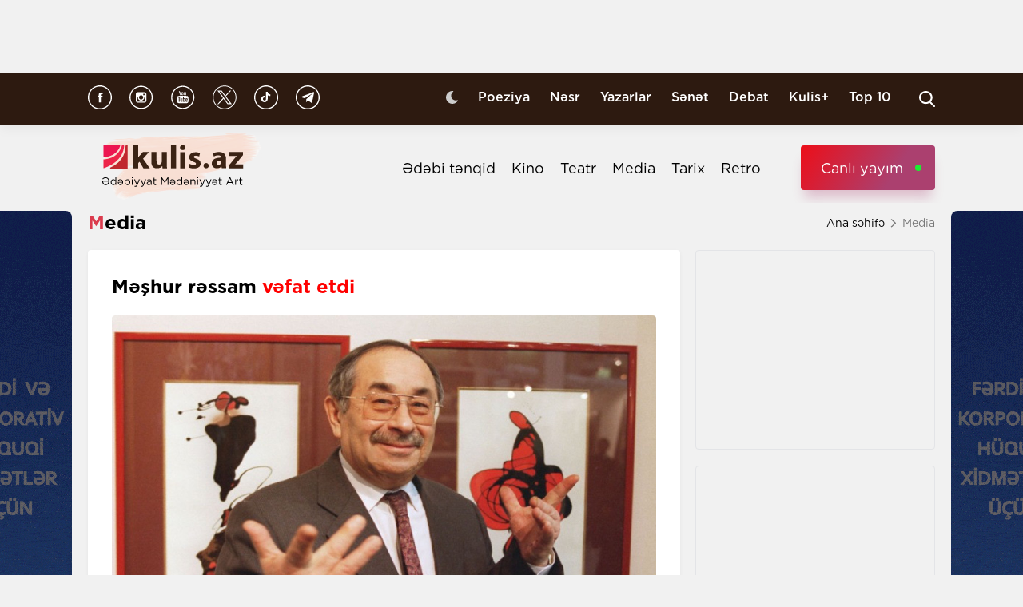

--- FILE ---
content_type: text/html; charset=UTF-8
request_url: https://kulis.az/xeber/media/meshur-ressam-vefat-etdi-46197
body_size: 11170
content:

<!DOCTYPE html>
<html lang="az">

<head>
    <!-- M E T I R K A -->
    <script>
        window.digitalks = window.digitalks || new function () {
            var t = this;
            t._e = [], t._c = {}, t.config = function (c) {
                var i;
                t._c = c, t._c.script_id ? ((i = document.createElement("script")).src = "//data.digitalks.az/v1/scripts/" + t._c.script_id + "/track.js?&cb=" + Math.random(), i.async = !0, document.head.appendChild(i)) : console.error("digitalks: script_id cannot be empty!")
            };
            ["track", "identify"].forEach(function (c) {
                t[c] = function () {
                    t._e.push([c].concat(Array.prototype.slice.call(arguments, 0)))
                }
            })
        };

        digitalks.config({
            script_id: "fd19a940-5045-4132-a1f4-3967ea7d26ef",
            page_url: location.href,
            referrer: document.referrer
        })
    </script>
    <!-- M E T I R K A -->
    <meta charset="UTF-8">
    
    <meta name="viewport" content="width=device-width, initial-scale=1.0">
    <meta name="csrf-token" id="csrf-token" content="9nf2dVuRnVCDMIyyoZXAw5ETDJZXNs5ZNFSeBzSG">
    <link rel="stylesheet" href="https://kulis.az/site/assets/css/slick.min.css"/>
    <link rel="stylesheet" href="https://cdnjs.cloudflare.com/ajax/libs/slick-carousel/1.8.1/slick-theme.min.css"
          integrity="sha512-17EgCFERpgZKcm0j0fEq1YCJuyAWdz9KUtv1EjVuaOz8pDnh/0nZxmU6BBXwaaxqoi9PQXnRWqlcDB027hgv9A=="
          crossorigin="anonymous"/>
    <link rel="stylesheet" href="https://kulis.az/site/assets/css/main.css?v=1769350352">
    <link rel="stylesheet" href="https://kulis.az/site/assets/css/dark.css?v=3.1.3">
    <link rel="stylesheet" href="https://kulis.az/site/assets/css/media.css?v=1769350352">
    <script src="https://kulis.az/site/assets/js/svg-inject.min.js"></script>
    <link rel="apple-touch-icon" sizes="180x180" href="https://kulis.az/site/assets/favicons/apple-touch-icon.png">
    <link rel="icon" type="image/png" sizes="32x32" href="https://kulis.az/site/assets/favicons/favicon-32x32.png">
    <link rel="icon" type="image/png" sizes="16x16" href="https://kulis.az/site/assets/favicons/favicon-16x16.png">
    <title>Məşhur rəssam vəfat etdi</title>
    <meta name='description' itemprop='description' content='Məşhur rəssam vəfat etdi'/>
    <meta name='keywords' content=''/>
    <link rel="canonical" href="https://kulis.az/xeber/media/meshur-ressam-vefat-etdi-46197"/>

    <meta property="og:description" content='Məşhur rəssam vəfat etdi'/>
    <meta property="og:title" content='Məşhur rəssam vəfat etdi'/>
    <meta property="og:url" content="https://kulis.az/xeber/media/meshur-ressam-vefat-etdi-46197"/>
    <meta property="og:type" content="article"/>
    <meta property="og:locale" content="az-AZ"/>
    <meta property="og:locale:alternate" content="az-AZ"/>
    <meta property="og:site_name" content="Kulis.az"/>
    <meta property="og:image" content="https://kulis.az/storage/news/2023/march/09/big/64097c8dd331d64097c8dd331e167834330964097c8dd331b64097c8dd331c.jpg"/>

    <meta property="og:image:url" content="https://kulis.az/storage/news/2023/march/09/big/64097c8dd331d64097c8dd331e167834330964097c8dd331b64097c8dd331c.jpg"/>

    <!-- Facebook meta tag -->
    <meta name="facebook-domain-verification" content="vaqzwh24nc9afhh03i7r3ppihmvxzs" />
    <!-- Facebook meta tag -->



    <meta name="twitter:card" content="summary"/>
    <meta name="twitter:title" content='Məşhur rəssam vəfat etdi'/>
    <meta name="twitter:description" content='Məşhur rəssam vəfat etdi'/>
    <meta name="twitter:image" content="https://kulis.az/storage/news/2023/march/09/big/64097c8dd331d64097c8dd331e167834330964097c8dd331b64097c8dd331c.jpg"/>

        <link rel="stylesheet" href="https://kulis.az/site/assets/css/magnific-popup.min.css">
    <link rel="stylesheet" href="https://kulis.az/site/social-media/social.css?v=1.3">
    <style>
        .link-tag {
            /*margin-left: 20%;*/
            display: -webkit-box;
            display: -ms-flexbox;
            display: flex;
            -webkit-box-align: center;
            -ms-flex-align: center;
            align-items: center;
            -ms-flex-wrap: wrap;
            flex-wrap: wrap;
        }

        .link-tag a {
            margin-left: 5px;
            border-radius: 5px;
            font-weight: bold;
            padding: 6px 14px;
            background-color: #f0eff5;
            color: #3c3f44;
            font-size: 15px;
            opacity: .8;
            -webkit-transition: .3s;
            transition: .3s;
            margin-bottom: 3px;
        }

        .hidden {
            display: none;
        }

        p img {
            height: 100% !important;
            max-width: 100% !important;
        }

        p a {
            display: inline-block;
        }

        @media  only screen and (min-width: 992px) {
            .mobileItem {
                display: none;
            }
        }
    </style>
    <!-- Google Tag Manager -->
    
    
    
    
    
    <!-- Google tag (gtag.js) -->
    <script async src="https://www.googletagmanager.com/gtag/js?id=G-4ZS5SLEPKR"></script>
    <script>
        window.dataLayer = window.dataLayer || [];

        function gtag() {
            dataLayer.push(arguments);
        }

        gtag('js', new Date());

        gtag('config', 'G-4ZS5SLEPKR');
    </script>
    <!-- End Google Tag Manager -->

    <!-- Adviad send new code add this -->
    <script async src="https://pagead2.googlesyndication.com/pagead/js/adsbygoogle.js?client=ca-pub-3642211631469351"
            crossorigin="anonymous"></script>
    <!-- Adviad send new code add this -->

    <script src="https://cdn.onesignal.com/sdks/web/v16/OneSignalSDK.page.js" defer></script>
    <script>
        window.OneSignalDeferred = window.OneSignalDeferred || [];
        OneSignalDeferred.push(function (OneSignal) {
            OneSignal.init({
                appId: "ed5c2448-0d5d-4609-8443-75b691fb816b",
            });
        });
    </script>
</head>

<body>
<!-- Google Tag Manager (noscript) -->
<noscript>
    <iframe src="https://www.googletagmanager.com/ns.html?id=GTM-M24KTXL"
            height="0" width="0" style="display:none;visibility:hidden"></iframe>
</noscript>
<!-- End Google Tag Manager (noscript) -->

<div class="container rek_header">
            <ins>
            <script type="text/javascript">
                (function () {
                    var rand = Math.floor(Math.random() * 1e9);
                    var adv_1238_iad_div = document.createElement("div");
                    adv_1238_iad_div.setAttribute("id", "adviad-zoneid-1238" +rand);
                    adv_1238_iad_div.style.cssText = "display: flex !important; justify-content: center !important;";
                    document.currentScript.parentElement.appendChild(adv_1238_iad_div);
                    var adv_1238_iad = document.createElement("script");
                    adv_1238_iad.setAttribute("zoneid", 1238);
                    adv_1238_iad.src = "https://newmedia.az/nativebanner/get_ads.js?v=" + new Date().toJSON().slice(0,10).replace(/-/g,'.');
                    adv_1238_iad.async = true;document.currentScript.parentNode.appendChild(adv_1238_iad);
                })
                ();
            </script>
        </ins>




    </div>
<header id="header">
    <div class="top_sect">
        <div class="container">
            <ul class="social_icons">
                <li>
                    <a href="https://www.facebook.com/kulis.az" target="_blank">
                        <img class="icn" src="https://kulis.az/site/assets/images/icons/social-header/facebook.svg" alt="facebook">
                    </a>
                </li>
                <li>
                    <a href="https://www.instagram.com/kulis.az/" target="_blank">
                        <img class="icn" src="https://kulis.az/site/assets/images/icons/social-header/instagram.svg" alt="instagram">
                    </a>
                </li>
                <li>
                    <a href="https://www.youtube.com/channel/UCBxgfh9DAqieFLi6AtF8_vQ" target="_blank">
                        <img class="icn" src="https://kulis.az/site/assets/images/icons/social-header/youtube.svg" alt="youtube">
                    </a>
                </li>
                <li>
                    <a href="https://x.com/Kulis_dergisi" target="_blank">
                        <img class="icn" src="https://kulis.az/site/assets/images/icons/social-header/twitter-x-rounded.svg" alt="x">
                    </a>
                </li>
                <li>
                    <a href="https://www.tiktok.com/@kulis.az?_t=ZS-8yVb8S0LI1p&_r=1" target="_blank">
                        <img class="icn" src="https://kulis.az/site/assets/images/icons/social-header/tiktok.svg" alt="tiktok">
                    </a>
                </li>
                <li>
                    <a href="https://t.me/kulis_az" target="_blank">
                        <img class="icn" src="https://kulis.az/site/assets/images/icons/social-header/telegram.svg" alt="telegram">
                    </a>
                </li>
            </ul>
            <div class="right">
                <button type="button" class="btn_night_mode switch_dark_mode">
                    <img class="moon" src="https://kulis.az/site/assets/images/icons/moon.svg" alt="#">
                    <img class="sun" src="https://kulis.az/site/assets/images/icons/sun.svg" alt="#">
                </button>
                <ul class="links">
                    <li>
                        <a href="https://kulis.az/poeziya">Poeziya</a>
                    </li>
                    <li>
                        <a href="https://kulis.az/nesr">Nəsr</a>
                    </li>
                    <li>
                        <a href="https://kulis.az/yazarlar">Yazarlar</a>
                    </li>
                    <li>
                        <a href="https://kulis.az/senet">Sənət</a>
                    </li>
                    <li>
                        <a href="https://kulis.az/debat">Debat</a>
                    </li>
                    <li>
                        <a href="https://kulis.az/kulis+">Kulis+</a>
                    </li>
                    <li>
                        <a href="https://kulis.az/top-10/gun">Top 10</a>
                    </li>
                </ul>
                <button type="button" class="search_btn" aria-label="Search">
                    <img onload="SVGInject(this)" src="https://kulis.az/site/assets/images/icons/search.svg" alt="search">
                </button>
            </div>
        </div>
    </div>
    <div class="bottom_sect">
        <div class="container">
            <a href="https://kulis.az">
                <img class="logo black_logo" src="https://kulis.az/site/assets/images/icons/kulis-logo_multi.svg" alt="Kulis.az">
                
                <img class="logo white_logo" src="https://kulis.az/site/assets/images/icons/kulis-logo_multi-white.svg" alt="Kulis.az">

                

                

                
                
            </a>
            <div class="right">
                <ul class="links">
                    
                    
                    
                    
                    
                    
                    <li>
                        <a href="https://kulis.az/edebi-tenqid">Ədəbi tənqid</a>
                    </li>
                    <li>
                        <a href="https://kulis.az/kino">Kino</a>
                    </li>
                    <li>
                        <a href="https://kulis.az/teatr">Teatr</a>
                    </li>
                    <li>
                        <a href="https://kulis.az/media">Media</a>
                    </li>
                    <li>
                        <a href="https://kulis.az/tarix">Tarix</a>
                    </li>
                    <li>
                        <a href="https://kulis.az/retro">Retro</a>
                    </li>
                </ul>
                <a href="https://apa.az/az/live" target="_blank" class="live">Canlı yayım</a>
            </div>
        </div>
    </div>
</header>

<!--tags section-->
<!-- end -->

<main>
        <div class="container">
        <div class="breadcrumb_row">
            <h3>Media</h3>
            <ul>
                <li>
                    <a href="https://kulis.az" class="link">Ana səhifə</a>
                    <a href="https://kulis.azl" class="icn">
                        <img src="https://kulis.az/site/assets/images/icons/home.svg" alt="#">
                    </a>
                </li>
                <li>
                    Media
                </li>
            </ul>
        </div>
        <div class="news_in_page  block_with_sidebar mt-site" id="main-content">
            <div id="content" class="block">
                <div class="news_all_info">
                    <h2 class="title">
                        Məşhur rəssam <span class="red_color">vəfat etdi</span>
                    </h2>
                    <div class="main_img mt-site">
                        <img src="https://kulis.az/storage/news/2023/march/09/big/64097c8dd331d64097c8dd331e167834330964097c8dd331b64097c8dd331c.jpg"
                             alt="Boris Jutovski">
                                                    <p class="alt">Boris Jutovski</p>
                                            </div>
                    <div class="date_news mt-site">
                        <div class="date">
                            <div>
                                <img onload="SVGInject(this)" src="https://kulis.az/site/assets/images/icons/calendar.svg"
                                     alt="">
                                <span>9 mart 2023</span>
                            </div>
                            <div>
                                <img onload="SVGInject(this)" src="https://kulis.az/site/assets/images/icons/clock.svg"
                                     alt="#">
                                <span>13:30</span>
                            </div>
                        </div>
                        <div class="font_sizes">
                            <button type="button" class="btn_decrement">
                                <img onload="SVGInject(this)" src="https://kulis.az/site/assets/images/icons/A-.svg"
                                     alt="#">
                            </button>
                            <button type="button" class="btn_increment">
                                <img onload="SVGInject(this)" src="https://kulis.az/site/assets/images/icons/Aplus.svg"
                                     alt="#">
                            </button>
                        </div>
                    </div>
                    <div class="rek_main mt-site">
                        <div class="mobile_mode" style="width: 320px; height: 100px">
    <script async src="//code.ainsyndication.com/v2/js/slot.js?29072021"></script>
    <ins class="ainsyndication" style="display:block; width: 320px; height: 100px;"
        data-ad-slot="8435"></ins>
</div>
                    </div>
                    <div class="texts mt-site" itemprop="articleBody">
                        <p><strong>Sovet və Rusiya avanqard rəssamı, ill&uuml;strator və yazı&ccedil;ı Boris Jutovski 90 yaşında vəfat edib. </strong></p>

<p>Kulis.az xəbər verir ki, sənət&ccedil;inin &ouml;l&uuml;m səbəbi məlum deyil.   </p>

<p>Jutovski 1932-ci ildə Moskvada anadan olub. Moskva Poliqrafiya İnstitutunun kitab rəssamları ş&ouml;bəsində oxuduqdan sonra Uralsda işləməyə gedib. 1957-ci ildə paytaxta qayıtdıqdan sonra  burada ill&uuml;strator və kitab tərtibat&ccedil;ısı kimi karyerasını davam etdirib.  </p>

<p>Onun ilk rəsm sərgisi 1959-cu ildə a&ccedil;ılıb. Jutovski 1962-ci ilin dekabrında Rəssamlar İttifaqının Moskva b&ouml;lməsinin 30 illik yubileyinə həsr olunan &quot;Moskva Rəssamlar İttifaqının 30 illiyi&quot; sərgisinin iştirak&ccedil;ılarından biri olub.  </p>

<p>        </p>
                        <ul class="links_block red mb-site mt-site hidden">
                                                                                                                                        <li>
                                            <a href="https://kulis.az/xeber/media/qusarda-bestekar-elza-ibrahimovanin-bustunun-acilisi-oldu-65174">        Qusarda bəstəkar Elza İbrahimovanın büstünün <span class="red_color">açılışı oldu </span></a>
                                        </li>
                                                                                                                                                <li>
                                            <a href="https://kulis.az/xeber/media/meshur-aktyor-saxlanildi-64939">        Məşhur aktyor <span class="red_color">saxlanıldı</span></a>
                                        </li>
                                                                                                                                                <li>
                                            <a href="https://kulis.az/xeber/kulis-+/qlobal-medeni-ikon-eyfel-qullesi-haqqinda-maraqli-faktlar-64859">        Qlobal mədəni ikon: <span class="red_color">Eyfel qülləsi haqqında maraqlı faktlar </span></a>
                                        </li>
                                                                                                                        </ul>
                    </div>
                                            <div class="news_in_gallery mt-site" id="news_in_gallery">
                                                    </div>
                    
                    
                                        <div class="writer_news_in">
                        <div class="avatar">
                                                            <img src="https://kulis.az/storage/authors/74kulis-loqo.jpg"
                                     alt="Kulis.az ">
                                                    </div>
                        <div class="right">
                                                            <a href="https://kulis.az/yazarlar/kulisaz-74"
                                   class="title_writer">Kulis.az </a>
                                                    </div>
                    </div>
                </div>
                <div class="social-media-wrap social-mob">
    <a href="https://t.me/kulis_az" target="_blank" title="Bizi Telegram-da izləyin" type="button"
       class="social-box telegram-box">
        <div class="telegram-row">
            <img src="https://kulis.az/site/social-media/social-section-icons/telegram.svg" alt="telegram">
            Bizi Telegram-da izləyin
        </div>

        <div class="telegram-link">
            <img src="https://kulis.az/site/social-media/social-section-icons/telegram2.svg" alt="telegram">
            t.me/kulis_az
        </div>
    </a>

    <div class="social-row">
        <a href="https://www.instagram.com/kulis.az/" target="_blank" title="Bizi Instagram-da izləyin" type="button" class="social-box instagram-box">
            <img src="https://kulis.az/site/social-media/social-section-icons/instagram.svg" alt="instagram">
            Bizi Instagram-da izləyin
        </a>
        <a href="https://www.tiktok.com/@kulis.az?_t=ZS-8yVb8S0LI1p&_r=1" target="_blank" title="Bizi TikTok-da izləyin" type="button" class="social-box tiktok-box">
            <img src="https://lent.az/site/social-media/social-section-icons/tiktok.svg" alt="tiktok">
            Bizi TikTok-da izləyin
        </a>
        <a href="https://www.facebook.com/kulis.az" target="_blank" title="Bizi Facebook-da izləyin" type="button" class="social-box facebook-box">
            <img src="https://kulis.az/site/social-media/social-section-icons/facebook.svg" alt="facebook">
            Bizi Facebook-da izləyin
        </a>

        <a href="https://x.com/Kulis_dergisi" target="_blank" title="Bizi X-da izləyin" type="button" class="social-box twitter-box">
            <img src="https://kulis.az/site/social-media/social-section-icons/x.svg" alt="x">
            Bizi X-da izləyin
        </a>
    </div>
</div>
                <div class="actions_news mt-site">
                    <div class="views">
                        <img src="https://kulis.az/site/assets/images/icons/views.svg" alt="#">
                        <span class="count">1683 dəfə oxunub</span>
                    </div>
                    <div class="share_reaction">
                        <img class="share_icn" src="https://kulis.az/site/assets/images/icons/share.svg" alt="#">
                        <span class="count">Paylaş </span>
                        <div class="emoji-container">
                            <a href="https://www.facebook.com/sharer/sharer.php?u=https://kulis.az/xeber/media/meshur-ressam-vefat-etdi-46197"
                               target="_blank">
                                <div class="emoji facebook">

                                    <div class="icon"></div>

                                </div>
                            </a>

                            <a href="https://telegram.me/share/url?url=https://kulis.az/xeber/media/meshur-ressam-vefat-etdi-46197"
                               target="_blank">
                                <div class="emoji telegram">

                                    <div class="icon"></div>
                                </div>
                            </a>
                            <a href="https://api.whatsapp.com/send?text=https://kulis.az/xeber/media/meshur-ressam-vefat-etdi-46197"
                               target="_blank">
                                <div class="emoji whatsapp">
                                    <div class="icon"></div>
                                </div>
                            </a>
                            <a href="https://www.linkedin.com/shareArticle?mini=true&url=https://kulis.az/xeber/media/meshur-ressam-vefat-etdi-46197"
                               target="_blank">
                                <div class="emoji linkedin">

                                    <div class="icon">
                                    </div>
                                </div>
                            </a>
                            <a href="https://twitter.com/intent/tweet?text=Məşhur rəssam &lt;span class=&quot;red_color&quot;&gt;vəfat etdi&lt;/span&gt;&url=https://kulis.az/xeber/media/meshur-ressam-vefat-etdi-46197"
                               target="_blank">
                                <div class="emoji twitter">

                                    <div class="icon"></div>
                                </div>
                            </a>
                            <a href="/cdn-cgi/l/email-protection#c8f7aaa7acb1f5a0bcbcb8bbf2e7e7a3bda4a1bbe6a9b2e7b0adaaadbae7a5adaca1a9e7a5adbba0bdbae5baadbbbba9a5e5beadaea9bce5adbcaca1e5fcfef9f1ff" target="_blank">
                                <div class="emoji gmail">

                                    <div class="icon"></div>
                                </div>
                            </a>
                        </div>
                    </div>
                    <button type="button" data-url="https://kulis.az/like" data-id="46197" data-type="1"
                            class="like_btn news_reaction">
                        <img src="https://kulis.az/site/assets/images/icons/like_colorly.svg" alt="#">
                        <span class="count likeCount46197">0</span>
                    </button>
                    <button type="button" data-url="https://kulis.az/like" data-id="46197" data-type="2"
                            class="dislike_btn news_reaction">
                        <img src="https://kulis.az/site/assets/images/icons/dislike_colorly.svg" alt="#">
                        <span class="count dislikeCount46197">0</span>
                    </button>
                                    </div>
                <div class="rek_main mt-site">
                    <div class="desktop_mode">
    <script data-cfasync="false" src="/cdn-cgi/scripts/5c5dd728/cloudflare-static/email-decode.min.js"></script><script>
        (() => {
            var zoneInfo = {
                slot: '/23269770497/Kulisaz/Lifestyle/MIDLB',
                size:  [[728, 90]],
                zoneId: '23280676657',
            };
            let script = document.createElement('script');
            script.defer = true;
            script.src = "https://dsps.newmedia.az/v1/get_ads.js?v" + new Date().toJSON().slice(0,10).replace(/-/g,'.');
            document.currentScript.parentElement.appendChild(script);
            script.onload = function () {
                adviadFetchKeys(zoneInfo)
            }
        })()
    </script>
    <div id='23280676657'></div>
</div>
<div class="mobile_mode" style="max-width: 300px; width: auto; height: 250px">
    <script>
        (() => {
            var zoneInfo = {
                slot: '/23269770497/Kulisaz/Lifestyle/MOBILEMPU',
                size:  [[250, 250], [300, 250]],
                zoneId: '23281258169',
            };
            let script = document.createElement('script');
            script.defer = true;
            script.src = "https://dsps.newmedia.az/v1/get_ads.js?v" + new Date().toJSON().slice(0,10).replace(/-/g,'.');
            document.currentScript.parentElement.appendChild(script);
            script.onload = function () {
                adviadFetchKeys(zoneInfo)
            }
        })()
    </script>
    <div id='23281258169'></div>
</div>
                </div>
                <div class="social-media-wrap social-web">
    <a href="https://t.me/kulis_az" target="_blank" title="Bizi Telegram-da izləyin" type="button"
       class="social-box telegram-box">
        <div class="telegram-row">
            <img src="https://kulis.az/site/social-media/social-section-icons/telegram.svg" alt="telegram">
            Bizi Telegram-da izləyin
        </div>

        <div class="telegram-link">
            <img src="https://kulis.az/site/social-media/social-section-icons/telegram2.svg" alt="telegram">
            t.me/kulis_az
        </div>
    </a>

    <div class="social-row">
        <a href="https://www.instagram.com/kulis.az/" target="_blank" title="Bizi Instagram-da izləyin" type="button" class="social-box instagram-box">
            <img src="https://kulis.az/site/social-media/social-section-icons/instagram.svg" alt="instagram">
            Bizi Instagram-da izləyin
        </a>
        <a href="https://www.tiktok.com/@kulis.az?_t=ZS-8yVb8S0LI1p&_r=1" target="_blank" title="Bizi TikTok-da izləyin" type="button" class="social-box tiktok-box">
            <img src="https://lent.az/site/social-media/social-section-icons/tiktok.svg" alt="tiktok">
            Bizi TikTok-da izləyin
        </a>
        <a href="https://www.facebook.com/kulis.az" target="_blank" title="Bizi Facebook-da izləyin" type="button" class="social-box facebook-box">
            <img src="https://kulis.az/site/social-media/social-section-icons/facebook.svg" alt="facebook">
            Bizi Facebook-da izləyin
        </a>

        <a href="https://x.com/Kulis_dergisi" target="_blank" title="Bizi X-da izləyin" type="button" class="social-box twitter-box">
            <img src="https://kulis.az/site/social-media/social-section-icons/x.svg" alt="x">
            Bizi X-da izləyin
        </a>
    </div>
</div>
                <div class="rek_main mt-site">
                    <div class="desktop_mode">
    <script async src="//code.ainsyndication.com/v2/js/slot.js?10082021"></script>
    <ins class="ainsyndication" style="display:block; width: 728px; height: 90px;"
         data-ad-slot="8472"></ins>
</div>
                </div>
                <h3 class="colorly_title mt-block">
                    Oxşar xəbərlər
                </h3>
                <div class="three_column_items mt-site">
                                            <a href="https://kulis.az/xeber/media/itiniz-ve-ya-pisiyiniz-qocalanda-heyvanseverlerin-diqqet-yetirmeli-oldugu-esas-meqamlar-65263"
                           class="item">
                            <div class="img">
                                <img src="https://kulis.az/storage/news/2026/january/23/big/69734346830c569734346830c6176916154269734346830c369734346830c4.png"
                                     alt="İtiniz və ya pişiyiniz qocalanda... - Heyvansevərlərin diqqət yetirməli olduğu əsas məqamlar  ">
                            </div>
                            <div class="content">
                                <h3 class="title">
                                    İtiniz və ya pişiyiniz qocalanda... <span class="red_color">- Heyvansevərlərin diqqət yetirməli olduğu əsas məqamlar </span>
                                </h3>
                                <div class="date">
                                    <span>12:00</span>
                                    <span>25 yanvar 2026</span>
                                </div>
                            </div>
                        </a>
                                                    <div class="mobile_mode mobileItem">
                                <script async src="https://securepubads.g.doubleclick.net/tag/js/gpt.js"></script>
                                <script>
                                    (() => {
                                        var zoneInfo = {
                                            slot: '/22785635315/22882971992',
                                            size: [300, 250],
                                            zoneId: '22881971992',
                                        };
                                        let script = document.createElement('script');
                                        script.defer = true;
                                        script.src = "https://ssp.adviad.com/v1/get_ads.js?v" + new Date().toJSON().slice(0, 10).replace(/-/g, '.');
                                        document.currentScript.parentElement.appendChild(script);
                                        script.onload = function () {
                                            adviadFetchKeys(zoneInfo)
                                        }
                                    })()
                                </script>
                                <div id='22881971992' style='min-width: 300px; max-height: 250px;'></div>
                            </div>
                                                                                            <a href="https://kulis.az/xeber/media/nevesinin-olumunu-evvelden-bildi-intriqalarin-qurbani-oldu-bu-gun-vefat-eden-mesume-babayeva-kimdir-65283"
                           class="item">
                            <div class="img">
                                <img src="https://kulis.az/storage/news/2026/january/24/big/6974d9c70020f6974d9c70021017692656066974d9c70020d6974d9c70020e.jpg"
                                     alt="Nəvəsinin ölümünü əvvəldən bildi, intriqaların qurbanı oldu - Bu gün vəfat edən Məsumə Babayeva kimdir? ">
                            </div>
                            <div class="content">
                                <h3 class="title">
                                    Nəvəsinin ölümünü əvvəldən bildi, intriqaların qurbanı oldu <span class="red_color">- Bu gün vəfat edən Məsumə Babayeva kimdir?</span>
                                </h3>
                                <div class="date">
                                    <span>18:40</span>
                                    <span>24 yanvar 2026</span>
                                </div>
                            </div>
                        </a>
                                                                                            <a href="https://kulis.az/xeber/media/aktrisa-mesume-babayeva-vefat-etdi-65282"
                           class="item">
                            <div class="img">
                                <img src="https://kulis.az/storage/news/2026/january/24/big/6974d59f52df26974d59f52df317692645436974d59f52df06974d59f52df1.webp"
                                     alt="Aktrisa Məsumə Babayeva vəfat etdi ">
                            </div>
                            <div class="content">
                                <h3 class="title">
                                    Aktrisa Məsumə Babayeva <span class="red_color">vəfat etdi</span>
                                </h3>
                                <div class="date">
                                    <span>18:19</span>
                                    <span>24 yanvar 2026</span>
                                </div>
                            </div>
                        </a>
                                                                            <div class="mobile_mode mobileItem">
                                <script async src="https://securepubads.g.doubleclick.net/tag/js/gpt.js"></script>
                                <script>
                                    (() => {
                                        var zoneInfo = {
                                            slot: '/22785635315/22882971992',
                                            size: [300, 250],
                                            zoneId: '22881971992',
                                        };
                                        let script = document.createElement('script');
                                        script.defer = true;
                                        script.src = "https://ssp.adviad.com/v1/get_ads.js?v" + new Date().toJSON().slice(0, 10).replace(/-/g, '.');
                                        document.currentScript.parentElement.appendChild(script);
                                        script.onload = function () {
                                            adviadFetchKeys(zoneInfo)
                                        }
                                    })()
                                </script>
                                <div id='22881971992' style='min-width: 300px; max-height: 250px;'></div>
                            </div>
                                                                    <a href="https://kulis.az/xeber/media/mediada-azerbaycan-dili-movzusunda-novbeti-telim-kecirildi-65281"
                           class="item">
                            <div class="img">
                                <img src="https://kulis.az/storage/news/2026/january/24/big/6974c7c5353366974c7c53533717692609976974c7c5353346974c7c535335.jpeg"
                                     alt="“Mediada Azərbaycan dili”  mövzusunda növbəti təlim keçirildi">
                            </div>
                            <div class="content">
                                <h3 class="title">
                                    <span class="red_color">“Mediada Azərbaycan dili”</span> mövzusunda növbəti təlim keçirildi
                                </h3>
                                <div class="date">
                                    <span>17:23</span>
                                    <span>24 yanvar 2026</span>
                                </div>
                            </div>
                        </a>
                                                                                            <a href="https://kulis.az/xeber/media/xezer-axsami-adindan-deleduzluq-65280"
                           class="item">
                            <div class="img">
                                <img src="https://kulis.az/storage/news/2026/january/24/big/6974af939ba1e6974af939ba1f17692548036974af939ba1c6974af939ba1d.jpeg"
                                     alt="“Xəzər axşamı” adından dələduzluq ">
                            </div>
                            <div class="content">
                                <h3 class="title">
                                    “Xəzər axşamı” adından <span class="red_color">dələduzluq</span>
                                </h3>
                                <div class="date">
                                    <span>15:40</span>
                                    <span>24 yanvar 2026</span>
                                </div>
                            </div>
                        </a>
                                                                                            <a href="https://kulis.az/xeber/media/tablolarini-yemeye-deyisdi-dostlarinin-evinde-geceledi-vereme-yoluxdu-lenetlenmis-dahinin-heyatindan-faktlar-65269"
                           class="item">
                            <div class="img">
                                <img src="https://kulis.az/storage/news/2026/january/23/big/69735702636e669735702636e7176916659469735702636e469735702636e5.png"
                                     alt="Tablolarını yeməyə dəyişdi, dostlarının evində gecələdi, vərəmə yoluxdu... -  Lənətlənmiş dahinin həyatından faktlar  ">
                            </div>
                            <div class="content">
                                <h3 class="title">
                                    Tablolarını yeməyə dəyişdi, dostlarının evində gecələdi, vərəmə yoluxdu... <span class="red_color">-  Lənətlənmiş dahinin həyatından faktlar </span>
                                </h3>
                                <div class="date">
                                    <span>15:00</span>
                                    <span>24 yanvar 2026</span>
                                </div>
                            </div>
                        </a>
                                                                                    </div>
            </div>
            <div id="sidebar" class="sidebar">
                <div class="rek_banner_sidebar">
        <script>
                (() => {
                    var zoneInfo = {
                        slot: '/23269770497/Kulisaz/Lifestyle/SIDERAILMPU',
                        size:  [[250, 250], [300, 250]],
                        zoneId: '23280676585',
                    };
                    let script = document.createElement('script');
                    script.defer = true;
                    script.src = "https://dsps.newmedia.az/v1/get_ads.js?v" + new Date().toJSON().slice(0,10).replace(/-/g,'.');
                    document.currentScript.parentElement.appendChild(script);
                    script.onload = function () {
                        adviadFetchKeys(zoneInfo)
                    }
                })()
        </script>
        <div id='23280676585'></div>
</div>
                <div class="rek_banner_sidebar mt-site">
















    <script async src="//code.ainsyndication.com/v2/js/slot.js?15102021"></script>
    <ins class="ainsyndication" style="display:block; width: 300px; height: 250px;" data-ad-slot="8748"></ins>
</div>
                <h3 class="colorly_title mt-block">
                    <a href="https://kulis.az/xeber-lenti">Xəbər lenti
                        <img src="https://kulis.az/site/assets/images/icons/pr_icon.svg" alt="#">
                    </a>
                </h3>
                <div class="sidebar_news_items mt-site" id="sidebar">
                                            <a href="https://kulis.az/xeber/edebi-tenqid/hec-kim-bizim-qeder-xosbext-ola-bilmezdi-virciniya-vulf-niye-intihari-secmisdi-65266"
   class="item">
    <p class="text">
        "Heç kim bizim qədər xoşbəxt ola bilməzdi" <span class="red_color">-  Virciniya Vulf  niyə intiharı seçmişdi? </span>

    </p>
    <div class="date">
        <span>15:00</span>
        <span>25 yanvar 2026</span>
    </div>
</a>
                                            <a href="https://kulis.az/xeber/media/itiniz-ve-ya-pisiyiniz-qocalanda-heyvanseverlerin-diqqet-yetirmeli-oldugu-esas-meqamlar-65263"
   class="item">
    <p class="text">
        İtiniz və ya pişiyiniz qocalanda... <span class="red_color">- Heyvansevərlərin diqqət yetirməli olduğu əsas məqamlar </span>

    </p>
    <div class="date">
        <span>12:00</span>
        <span>25 yanvar 2026</span>
    </div>
</a>
                                            <a href="https://kulis.az/xeber/media/nevesinin-olumunu-evvelden-bildi-intriqalarin-qurbani-oldu-bu-gun-vefat-eden-mesume-babayeva-kimdir-65283"
   class="item">
    <p class="text">
        Nəvəsinin ölümünü əvvəldən bildi, intriqaların qurbanı oldu <span class="red_color">- Bu gün vəfat edən Məsumə Babayeva kimdir?</span>

    </p>
    <div class="date">
        <span>18:40</span>
        <span>24 yanvar 2026</span>
    </div>
</a>
                                            <a href="https://kulis.az/xeber/media/aktrisa-mesume-babayeva-vefat-etdi-65282"
   class="item">
    <p class="text">
        Aktrisa Məsumə Babayeva <span class="red_color">vəfat etdi</span>

    </p>
    <div class="date">
        <span>18:19</span>
        <span>24 yanvar 2026</span>
    </div>
</a>
                                            <a href="https://kulis.az/xeber/media/mediada-azerbaycan-dili-movzusunda-novbeti-telim-kecirildi-65281"
   class="item">
    <p class="text">
        <span class="red_color">“Mediada Azərbaycan dili”</span> mövzusunda növbəti təlim keçirildi

    </p>
    <div class="date">
        <span>17:23</span>
        <span>24 yanvar 2026</span>
    </div>
</a>
                                            <a href="https://kulis.az/xeber/media/xezer-axsami-adindan-deleduzluq-65280"
   class="item">
    <p class="text">
        “Xəzər axşamı” adından <span class="red_color">dələduzluq</span>

    </p>
    <div class="date">
        <span>15:40</span>
        <span>24 yanvar 2026</span>
    </div>
</a>
                                            <a href="https://kulis.az/xeber/media/tablolarini-yemeye-deyisdi-dostlarinin-evinde-geceledi-vereme-yoluxdu-lenetlenmis-dahinin-heyatindan-faktlar-65269"
   class="item">
    <p class="text">
        Tablolarını yeməyə dəyişdi, dostlarının evində gecələdi, vərəmə yoluxdu... <span class="red_color">-  Lənətlənmiş dahinin həyatından faktlar </span>

    </p>
    <div class="date">
        <span>15:00</span>
        <span>24 yanvar 2026</span>
    </div>
</a>
                                            <a href="https://kulis.az/xeber/media/ribak-ucuncu-defe-avroviziyada-65278"
   class="item">
    <p class="text">
        Rıbak üçüncü dəfə <span class="red_color">“Avroviziya”da</span>

    </p>
    <div class="date">
        <span>13:31</span>
        <span>24 yanvar 2026</span>
    </div>
</a>
                                            <a href="https://kulis.az/xeber/media/inkluziv-ve-autizm-spektrinde-olan-usaqlarin-istiraki-ile-sehne-eseri-numayis-etdirildi-65277"
   class="item">
    <p class="text">
        İnklüziv və autizm spektrində olan uşaqların iştirakı ilə <span class="red_color">səhnə əsəri nümayiş etdirildi</span>

    </p>
    <div class="date">
        <span>12:36</span>
        <span>24 yanvar 2026</span>
    </div>
</a>
                                            <a href="https://kulis.az/xeber/nesr/duzbucaq-kemale-mirzeyevanin-hekayesi-64711"
   class="item">
    <p class="text">
        Düzbucaq <span class="red_color">- Kəmalə Mirzəyevanın hekayəsi </span>

    </p>
    <div class="date">
        <span>11:00</span>
        <span>24 yanvar 2026</span>
    </div>
</a>
                                            <a href="https://kulis.az/xeber/media/karmen-xosenin-hekayesi-tamasasinin-premyerasi-oldu-65276"
   class="item">
    <p class="text">
        <span class="red_color">“Karmen. Xosenin hekayəsi”</span> tamaşasının premyerası oldu

    </p>
    <div class="date">
        <span>10:30</span>
        <span>24 yanvar 2026</span>
    </div>
</a>
                                            <a href="https://kulis.az/xeber/nesr/sevdiyim-qizin-adina-nece-soz-cixartdilar-behruz-tagizade-65264"
   class="item">
    <p class="text">
        Sevdiyim qızın adına necə söz çıxartdılar? <span class="red_color">- Bəhruz Tağızadə</span>

    </p>
    <div class="date">
        <span>10:00</span>
        <span>24 yanvar 2026</span>
    </div>
</a>
                                            <a href="https://kulis.az/xeber/media/ryan-morfinin-yeni-layihesi-teqdim-olundu-65275"
   class="item">
    <p class="text">
        Ryan Mörfinin yeni layihəsi <span class="red_color">təqdim olundu </span>

    </p>
    <div class="date">
        <span>18:20</span>
        <span>23 yanvar 2026</span>
    </div>
</a>
                                            <a href="https://kulis.az/xeber/media/rustem-behrudinin-yeni-kitabinin-teqdimat-merasimi-bas-tutdu-65274"
   class="item">
    <p class="text">
        Rüstəm Behrudinin yeni kitabının <span class="red_color">təqdimat mərasimi baş tutdu</span>

    </p>
    <div class="date">
        <span>18:09</span>
        <span>23 yanvar 2026</span>
    </div>
</a>
                                            <a href="https://kulis.az/xeber/media/xulio-iqlesiasin-istintaq-isi-genislenir-kecmis-emekdaslardan-yeni-iddialar-65273"
   class="item">
    <p class="text">
        Xulio İqlesiasın istintaq işi genişlənir: <span class="red_color">Keçmiş əməkdaşlardan yeni iddialar </span>

    </p>
    <div class="date">
        <span>17:50</span>
        <span>23 yanvar 2026</span>
    </div>
</a>
                                            <a href="https://kulis.az/xeber/media/beyazin-seyler-sergisi-acildi-65272"
   class="item">
    <p class="text">
        Bəyazın “Şeylər”  <span class="red_color">sərgisi açıldı </span>

    </p>
    <div class="date">
        <span>17:30</span>
        <span>23 yanvar 2026</span>
    </div>
</a>
                                            <a href="https://kulis.az/xeber/media/qerbi-azerbaycan-asiqligi-bu-gun-adli-konsert-teskil-edildi-65271"
   class="item">
    <p class="text">
        <span class="red_color">“Qərbi Azərbaycan aşıqlığı bu gün”</span> adlı konsert təşkil edildi

    </p>
    <div class="date">
        <span>17:07</span>
        <span>23 yanvar 2026</span>
    </div>
</a>
                                            <a href="https://kulis.az/xeber/kino/oskar-tarixinde-yeni-rekord-65270"
   class="item">
    <p class="text">
        "Oskar" tarixində <span class="red_color">yeni rekord</span>

    </p>
    <div class="date">
        <span>15:54</span>
        <span>23 yanvar 2026</span>
    </div>
</a>
                                            <a href="https://kulis.az/xeber/nesr/dunya-senin-dunya-menim-huseynbala-mirelemovun-yeni-hekayesi-65258"
   class="item">
    <p class="text">
        "Dünya sənin, dünya mənim..." <span class="red_color">- Hüseynbala Mirələmovun yeni hekayəsi</span>

    </p>
    <div class="date">
        <span>15:00</span>
        <span>23 yanvar 2026</span>
    </div>
</a>
                                            <a href="https://kulis.az/xeber/media/brayl-elifbasinda-nesr-olunmus-19-kitabin-teqdimati-bas-tutdu-65267"
   class="item">
    <p class="text">
        Brayl əlifbasında nəşr olunmuş <span class="red_color">19 kitabın təqdimatı baş tutdu</span>

    </p>
    <div class="date">
        <span>14:23</span>
        <span>23 yanvar 2026</span>
    </div>
</a>
                                            <a href="https://kulis.az/xeber/edebi-tenqid/klassik-eposa-postmodern-baxis-kamal-abdulla-dede-qorqudun-taleyini-nece-deyisdi-65253"
   class="item">
    <p class="text">
        Klassik eposa postmodern baxış <span class="red_color">- Kamal Abdulla "Dədə Qorqud"un taleyini necə dəyişdi?</span>

    </p>
    <div class="date">
        <span>14:20</span>
        <span>23 yanvar 2026</span>
    </div>
</a>
                                            <a href="https://kulis.az/xeber/media/konul-kerimova-deli-deyilem-ki-durdugum-yerde-aqressiv-olum-65265"
   class="item">
    <p class="text">
        Könül Kərimova: <span class="red_color">"Dəli deyiləm ki, durduğum yerdə aqressiv olum"</span>

    </p>
    <div class="date">
        <span>14:11</span>
        <span>23 yanvar 2026</span>
    </div>
</a>
                                            <a href="https://kulis.az/xeber/senet/senet-tarixinin-en-meshur-eserleri-haqqinda-bilinmeyenler-65262"
   class="item">
    <p class="text">
        Sənət tarixinin ən məşhur əsərləri haqqında <span class="red_color">bilinməyənlər</span>

    </p>
    <div class="date">
        <span>13:00</span>
        <span>23 yanvar 2026</span>
    </div>
</a>
                                            <a href="https://kulis.az/xeber/media/teoman-anam-mugenni-olduguma-gore-utanirdi-65261"
   class="item">
    <p class="text">
        Teoman: <span class="red_color">"Anam müğənni olduğuma görə utanırdı"</span>

    </p>
    <div class="date">
        <span>12:36</span>
        <span>23 yanvar 2026</span>
    </div>
</a>
                                            <a href="https://kulis.az/xeber/media/ufuk-ozkana-donor-tapilib-qardasi-aciqladi-65259"
   class="item">
    <p class="text">
        Ufuk Özkana donor tapılıb? <span class="red_color">- Qardaşı açıqladı</span>

    </p>
    <div class="date">
        <span>12:10</span>
        <span>23 yanvar 2026</span>
    </div>
</a>
                                            <a href="https://kulis.az/xeber/media/mehman-cavadoglu-hec-vaxt-aglima-gelmezdi-ki-70-yasa-catacagam-musahibe-65260"
   class="item">
    <p class="text">
        <span class="red_color">Mehman Cavadoğlu:</span> "Heç vaxt ağlıma gəlməzdi ki,  70 yaşa çatacağam" <span class="red_color">- Müsahibə</span>

    </p>
    <div class="date">
        <span>11:46</span>
        <span>23 yanvar 2026</span>
    </div>
</a>
                                            <a href="https://kulis.az/xeber/media/eduard-manenin-mektubu-soyusler-uzerime-dolu-kimi-yagirdi-65257"
   class="item">
    <p class="text">
        Eduard Manenin məktubu: <span class="red_color">“Söyüşlər üzərimə dolu kimi yağırdı”</span>

    </p>
    <div class="date">
        <span>11:40</span>
        <span>23 yanvar 2026</span>
    </div>
</a>
                                            <a href="https://kulis.az/xeber/media/basdasina-oz-adinin-yazilmasini-istemeyen-dahi-65256"
   class="item">
    <p class="text">
        Başdaşına öz adının yazılmasını <span class="red_color">istəməyən dahi</span>

    </p>
    <div class="date">
        <span>11:20</span>
        <span>23 yanvar 2026</span>
    </div>
</a>
                                            <a href="https://kulis.az/xeber/media/haldun-dormenin-vesiyyeti-yerine-yetirilecek-65255"
   class="item">
    <p class="text">
        Haldun Dormenin vəsiyyəti <span class="red_color">yerinə yetiriləcək</span>

    </p>
    <div class="date">
        <span>11:00</span>
        <span>23 yanvar 2026</span>
    </div>
</a>
                                            <a href="https://kulis.az/xeber/media/sahaya-turk-dilinde-isiq-uzu-gordu-65254"
   class="item">
    <p class="text">
        <span class="red_color">“Sahaya”</span> türk dilində işıq üzü gördü

    </p>
    <div class="date">
        <span>10:40</span>
        <span>23 yanvar 2026</span>
    </div>
</a>
                                    </div>
            </div>
        </div>
    </div>

</main>
<footer>
    <div class="footer_main">
        <ul class="links">
            <li>
                <a href="https://kulis.az/haqqimizda">HAQQIMIZDA</a>
            </li>
            <li>
                <a href="https://kulis.az/elaqe">ƏLAQƏ</a>
            </li>
            <li>
                <a href="https://kulis.az/arxiv">ARXİV</a>
            </li>
            <li>
                <a href="https://kulis.az/reklam">SAYTDA REKLAM</a>
            </li>
            <li>
                <a href="https://kulis.az/privacy-policy">MƏXFİLİK SİYASƏTİ</a>
            </li>
        </ul>
        <ul class="social_icons">
            <li>
                <a target="_blank" href="https://www.facebook.com/kulis.az">
                    <img src="https://kulis.az/site/assets/images/icons/foot_social_icons/facebook.svg" class="fb" alt="facebook">
                </a>
            </li>
            <li>
                <a target="_blank" href="https://www.instagram.com/kulis.az/">
                    <img src="https://kulis.az/site/assets/images/icons/foot_social_icons/instagram.svg" class="insta" alt="instagram">
                </a>
            </li>
            <li>
                <a target="_blank" href="https://x.com/Kulis_dergisi">
                    <img src="https://kulis.az/site/assets/images/icons/foot_social_icons/x.svg" class="twitter" alt="x">
                </a>
            </li>
            <li>
                <a target="_blank" href="https://www.youtube.com/channel/UCBxgfh9DAqieFLi6AtF8_vQ">
                    <img src="https://kulis.az/site/assets/images/icons/foot_social_icons/youtube.svg" class="youtube" alt="youtube">
                </a>
            </li>
            <li>
                <a target="_blank" href="https://t.me/kulis_az">
                    <img src="https://kulis.az/site/assets/images/icons/foot_social_icons/telegram.svg" class="telegram" alt="telegram">
                </a>
            </li>
            <li>
                <a target="_blank" href="https://kulis.az/rss">
                    <img src="https://kulis.az/site/assets/images/icons/foot_social_icons/rss.svg" class="rss" alt="rss">
                </a>
            </li>
        </ul>
        <p class="text">
            Məlumatdan istifadə etdikdə istinad mütləqdir. Məlumat internet səhifələrində istifadə edildikdə müvafiq
            keçidin qoyulması mütləqdir.
        </p>
        <a target="_blank" class="apa_logo" href="https://apagroup.az/">
            <img src="https://kulis.az/site/assets/images/icons/apa_goup.svg" alt="APA">
        </a>
        <div class="stores">
            <a href="https://play.google.com/store/apps/details?id=com.apagroup&hl=en">
                <img src="https://kulis.az/site/assets/images/icons/play_market.svg" alt="#">
            </a>
            <a href="#">
                <img src="https://kulis.az/site/assets/images/icons/app_store.svg" alt="#">
            </a>
        </div>
    </div>
    <p class="foot">© 2011 - 2025 Bütün müəllif hüquqları qorunur.</p>
</footer>
<div class="search_panel" id="searchModal">
    <div class="search_block">
        <div class="block_in">
            <button type="button" class="close_modal">
                <img onload="SVGInject(this)" src="https://kulis.az/site/assets/images/icons/close.svg" alt="#">
            </button>
            <img class="logo black_logo" src="https://kulis.az/site/assets/images/icons/kulis-logo-desktop.svg"
                 alt="Kulis.az">
            <img class="logo white_logo" src="https://kulis.az/site/assets/images/icons/kulis-logo-desktop-white.svg"
                 alt="Kulis.az">
            
            
            <form action="https://kulis.az/axtar" method="GET">
                <div class="input">
                    <input type="text" name="query" placeholder="Axtarılacaq sözü daxil edin"
                           value="">
                </div>
                <div class="input">
                    <select name="type">
                        <option value="1" >Son 1 həftənin xəbərləri</option>
                        <option value="2" >Son 1 ayın xəbərləri</option>
                        <option value="3" >Son 6 ayın xəbərləri</option>
                        <option value="4" >Bütün xəbərlər</option>
                    </select>
                </div>
                <button type="submit" class="btn_search">
                    <span>AXTAR</span>
                    <img onload="SVGInject(this)" src="https://kulis.az/site/assets/images/icons/search.svg" alt="#">
                </button>
            </form>
        </div>
    </div>
</div>
<div class="left_rek_banner stickthis">

                <a href="https://norma.az/">
            <img src="https://kulis.az/banner/web/160x600-min.gif" alt="#">
        </a>
    

</div>
<div class="right_rek_banner stickthis">

            <a href="https://norma.az/">
            <img src="https://kulis.az/banner/web/160x600-min.gif" alt="#">
        </a>

    

</div>
<div class="mobile_bottom_navbar">
    <button type="button" class="btn_navbar btn_hamburger" id="menu_btn" aria-label="Hamburger">
        <span class="line"></span>
    </button>
    <button type="button" class="btn_navbar search_btn" aria-label="Search">
        <img onload="SVGInject(this)" src="https://kulis.az/site/assets/images/icons/search.svg" alt="search">
    </button>
    <a href="https://kulis.az" class="btn_navbar home_link" aria-label="Home link">
        <img onload="SVGInject(this)" src="https://kulis.az/site/assets/images/icons/mobile_menu_logo.svg" alt="Ana səhifə">
    </a>
    <a href="https://kulis.az/yazarlar" class="btn_navbar writers_link" aria-label="Writer link">
        <img onload="SVGInject(this)" src="https://kulis.az/site/assets/images/icons/pen.svg" alt="Yazarlar">
    </a>
    <a href="https://kulis.az/xeber-lenti" class="btn_navbar all_news" aria-label="All news link">
        <img onload="SVGInject(this)" src="https://kulis.az/site/assets/images/icons/all_news.svg" alt="Bütün xəbərlər">
    </a>
</div>
<div class="overlay_menu">
    <div class="container">
        <div class="head">
            <a href="https://kulis.az">
                <img class="logo black_logo" src="https://kulis.az/site/assets/images/icons/kulis-logo-desktop.svg" alt="Qara">
                <img class="logo white_logo" src="https://kulis.az/site/assets/images/icons/kulis-logo-desktop-white.svg" alt="Ağ">
            </a>
            <a href="https://apa.az/az/live" target="_blank" class="live">Canlı yayım</a>
        </div>
        <ul class="links">
            
            
            
            
            
            
            <li>
                <a href="https://kulis.az/poeziya">Poeziya</a>
            </li>
            <li>
                <a href="https://kulis.az/nesr">Nəsr</a>
            </li>
            <li>
                <a href="https://kulis.az/yazarlar">Yazarlar</a>
            </li>
            <li>
                <a href="https://kulis.az/senet">Sənət</a>
            </li>
            <li>
                <a href="https://kulis.az/debat">Debat</a>
            </li>
            <li>
                <a href="https://kulis.az/kulis+">Kulis+</a>
            </li>
            <li>
                <a href="https://kulis.az/layiheler">Layihələr</a>
            </li>
            <li>
                <a href="https://kulis.az/kulis-video" class="video-link">Kulis-Video</a>
            </li>
            <li>
                <a href="https://kulis.az/edebi-tenqid">Ədəbi tənqid</a>
            </li>
            <li>
                <a href="https://kulis.az/kino">Kino</a>
            </li>
            <li>
                <a href="https://kulis.az/teatr">Teatr</a>
            </li>
            <li>
                <a href="https://kulis.az/media">Media</a>
            </li>
            <li>
                <a href="https://kulis.az/tarix">Tarix</a>
            </li>
            <li>
                <a href="https://kulis.az/retro">Retro</a>
            </li>
            <li>
                <a href="https://kulis.az/top-10/gun">Top 10</a>
            </li>
            <li>
                <a href="https://kulis.az/arxiv">Arxiv</a>
            </li>
            <li>
                <a href="https://kulis.az/haqqimizda">Haqqımızda</a>
            </li>
            <li>
                <a href="https://kulis.az/elaqe">Əlaqə</a>
            </li>
            <li>
                <a href="https://kulis.az/reklam">Saytda reklam</a>
            </li>
            <li>
                <button type="button" class="btn_night_mode switch_dark_mode">
                    <img class="moon" src="https://kulis.az/site/assets/images/icons/moon.svg" alt="#">
                    <img class="sun" src="https://kulis.az/site/assets/images/icons/sun.svg" alt="#">
                </button>
            </li>
        </ul>
    </div>
</div>
<button id="scrollTop" class="index_scrollTop">
    <img onload="SVGInject(this)" src="https://kulis.az/site/assets/images/icons/scrollTop.svg" alt="#">
</button>

<script src="https://kulis.az/site/assets/js/jquery-3.5.1.min.js"></script>
<script src="https://kulis.az/site/assets/js/slick.min.js"></script>
<script src="https://kulis.az/site/assets/js/main_1.js?v=1769350352"></script>
<script src="https://kulis.az/site/assets/js/dark_1.js"></script>
<script src="https://kulis.az/site/assets/js/sticky-sidebar.min.js"></script>
    <script src="https://kulis.az/site/assets/js/jquery.magnific-popup.min.js"></script>
    <script src="https://kulis.az/site/assets/js/news_like_1.js"></script>
    <script src="https://kulis.az/site/assets/js/site.js?v=4.91"></script>

    <script type="text/javascript">
        $(function () {
            var sidebar = new StickySidebar('#sidebar', {
                containerSelector: '#main-content',
                topSpacing: 125,
                bottomSpacing: 20
            });
            $('#news_in_gallery').magnificPopup({
                delegate: 'a',
                type: 'image',
                gallery: {
                    enabled: true
                }
            });
        })
    </script>

    <script>
        $('#content p a').attr('target', '_blank');
    </script>


<script>
    setTimeout(function () {
        location.reload();
    }, 300000);
</script>
<script>
    $(document).ready(function () {
        // Select all iframe elements on the page
        setTimeout(function () {
            $('iframe').each(function (index) {
                $(this).attr('title', 'Iframe');
            });
        }, 2000);

    });
</script>
<script defer src="https://static.cloudflareinsights.com/beacon.min.js/vcd15cbe7772f49c399c6a5babf22c1241717689176015" integrity="sha512-ZpsOmlRQV6y907TI0dKBHq9Md29nnaEIPlkf84rnaERnq6zvWvPUqr2ft8M1aS28oN72PdrCzSjY4U6VaAw1EQ==" data-cf-beacon='{"version":"2024.11.0","token":"b523f7fd19854bfa9b8650c146718a0f","r":1,"server_timing":{"name":{"cfCacheStatus":true,"cfEdge":true,"cfExtPri":true,"cfL4":true,"cfOrigin":true,"cfSpeedBrain":true},"location_startswith":null}}' crossorigin="anonymous"></script>
</body>

</html>


--- FILE ---
content_type: text/html; charset=utf-8
request_url: https://www.google.com/recaptcha/api2/aframe
body_size: 248
content:
<!DOCTYPE HTML><html><head><meta http-equiv="content-type" content="text/html; charset=UTF-8"></head><body><script nonce="tMwxJ3OGw1V-a_Xmdgp2-g">/** Anti-fraud and anti-abuse applications only. See google.com/recaptcha */ try{var clients={'sodar':'https://pagead2.googlesyndication.com/pagead/sodar?'};window.addEventListener("message",function(a){try{if(a.source===window.parent){var b=JSON.parse(a.data);var c=clients[b['id']];if(c){var d=document.createElement('img');d.src=c+b['params']+'&rc='+(localStorage.getItem("rc::a")?sessionStorage.getItem("rc::b"):"");window.document.body.appendChild(d);sessionStorage.setItem("rc::e",parseInt(sessionStorage.getItem("rc::e")||0)+1);localStorage.setItem("rc::h",'1769350359211');}}}catch(b){}});window.parent.postMessage("_grecaptcha_ready", "*");}catch(b){}</script></body></html>

--- FILE ---
content_type: image/svg+xml
request_url: https://kulis.az/site/assets/images/icons/kulis-logo-desktop.svg
body_size: 932
content:
<svg width="141" height="25" viewBox="0 0 141 25" fill="none" xmlns="http://www.w3.org/2000/svg">
<path d="M39.5405 7.76778H45.679L39.7797 14.4345L46.5559 24.0816H40.1783L36.1922 17.4149L34.9167 18.9835V24.0816H29.7349V0.473633H34.9167V13.0227L39.5405 7.76778Z" fill="#3B2314"/>
<path d="M63.6163 18.8267C63.6163 20.9444 63.696 22.6699 63.7758 24.0816H59.3114L59.0722 21.8071H58.9925C58.3548 22.8267 56.6806 24.0816 53.731 24.0816C50.3827 24.0816 48.0708 22.3561 48.0708 17.4149V7.76782H53.2526V16.4737C53.2526 18.8267 54.0498 20.3169 55.8037 20.3169C57.2387 20.3169 58.0359 19.3757 58.3548 18.513C58.5142 18.1992 58.5142 17.8071 58.5142 17.4149V7.76782H63.696V18.8267H63.6163Z" fill="#3B2314"/>
<path d="M72.9445 0.473633H67.7627V24.0816H72.9445V0.473633Z" fill="#3B2314"/>
<path d="M82.3516 3.29741C82.3516 4.70918 81.3152 5.80723 79.5613 5.80723C77.9669 5.80723 76.8508 4.70918 76.8508 3.29741C76.8508 1.88564 77.8872 0.787598 79.5613 0.787598C81.3152 0.787598 82.3516 1.80721 82.3516 3.29741ZM77.0103 7.84646H82.1921V24.1603H77.0103V7.84646Z" fill="#3B2314"/>
<path d="M86.4968 19.5325C87.3737 20.0815 89.287 20.7089 90.722 20.7089C92.2367 20.7089 92.8745 20.2383 92.8745 19.454C92.8745 18.6697 92.3961 18.2775 90.5626 17.6501C87.294 16.5521 86.0185 14.8266 86.0185 13.0226C86.0185 10.1206 88.5695 7.92456 92.4758 7.92456C94.3094 7.92456 95.9836 8.31672 96.9402 8.86574L96.0633 12.2383C95.3458 11.8461 93.9905 11.3756 92.6353 11.3756C91.4395 11.3756 90.722 11.8461 90.722 12.6305C90.722 13.3364 91.3598 13.8069 93.2731 14.4344C96.3024 15.454 97.4982 16.9442 97.578 19.2187C97.578 22.1207 95.2661 24.2384 90.722 24.2384C88.6493 24.2384 86.8157 23.7678 85.6199 23.1403L86.4968 19.5325Z" fill="#3B2314"/>
<path d="M100.448 21.4147C100.448 19.8461 101.564 18.748 103.079 18.748C104.593 18.748 105.71 19.8461 105.71 21.4147C105.71 22.9834 104.673 24.0814 103.079 24.0814C101.484 24.0814 100.448 22.9834 100.448 21.4147Z" fill="#3B2314"/>
<path d="M118.783 24.0817L118.464 22.1993H118.385C117.348 23.4542 115.754 24.0817 113.841 24.0817C110.572 24.0817 108.739 21.8072 108.739 19.2974C108.739 15.2189 112.406 13.3365 118.066 13.3365V13.1012C118.066 12.2385 117.588 11.062 115.196 11.062C113.601 11.062 111.848 11.611 110.811 12.2385L109.934 9.10122C111.05 8.47377 113.203 7.68945 116.073 7.68945C121.334 7.68945 123.009 10.7483 123.009 14.4346V19.8464C123.009 21.3366 123.168 23.0621 123.327 23.9248H118.783V24.0817ZM118.146 16.3954C115.515 16.3954 113.522 17.0228 113.522 18.8268C113.522 20.0817 114.319 20.7091 115.515 20.7091C116.711 20.7091 117.747 19.9248 118.066 18.9052C118.146 18.6699 118.146 18.3562 118.146 18.0424V16.3954Z" fill="#3B2314"/>
<path d="M125.958 21.1796L131.14 14.7482C132.097 13.6502 132.814 12.8659 133.771 11.8463V11.7678H126.517V7.76782H140.069V10.8267L135.047 17.0228C134.17 18.0424 133.293 19.062 132.336 20.0032V20.0816H140.308V24.0816H125.958V21.1796Z" fill="#3B2314"/>
<path d="M18.6546 0.552979C18.6546 0.552979 16.5022 14.2785 0 15.1413V24.0041C5.10212 22.4354 20.249 16.4746 20.8071 0.552979H18.6546Z" fill="#ED2449"/>
<path d="M0 0.552979V12.9452C15.0672 12.1609 17.0602 0.552979 17.0602 0.552979H0Z" fill="#EC1651"/>
<path d="M24.2352 0.552002H22.2421C22.2421 14.9834 12.1973 20.9443 7.0155 23.2188C6.37774 23.5325 6.53718 24.4737 7.25466 24.4737H24.2352V0.552002Z" fill="#C0272D"/>
</svg>


--- FILE ---
content_type: application/javascript
request_url: https://kulis.az/site/assets/js/dark_1.js
body_size: -117
content:
let darkMode=localStorage.getItem("darkMode");const darkSwitch=$(".switch_dark_mode");for(let e=0;e<darkSwitch.length;e++)$(darkSwitch[e]).on("click",function(){darkMode=localStorage.getItem("darkMode"),$(this).toggleClass("active_darkMode"),"enabled"!==darkMode?enableDarkMode():disableDarkMode()});const enableDarkMode=()=>{document.body.classList.add("darkmode"),localStorage.setItem("darkMode","enabled")},disableDarkMode=()=>{document.body.classList.remove("darkmode"),localStorage.setItem("darkMode",null)};"enabled"===darkMode?(enableDarkMode(),$(".switch_dark_mode").addClass("active_darkMode")):$(".switch_dark_mode").removeClass("active_darkMode");

--- FILE ---
content_type: image/svg+xml
request_url: https://kulis.az/site/assets/images/icons/share-social-icons/2.svg
body_size: 12
content:
<svg width="32" height="32" viewBox="0 0 32 32" fill="none" xmlns="http://www.w3.org/2000/svg">
<rect x="0.980469" y="0.79834" width="30.4033" height="30.4033" rx="15.2016" fill="#55A9D8"/>
<path d="M14.593 17.471L14.3901 20.4668C14.6803 20.4668 14.806 20.3359 14.9568 20.1787L16.3174 18.8133L19.1369 20.9812C19.654 21.2838 20.0183 21.1245 20.1578 20.4818L22.0084 11.3766L22.0089 11.376C22.1729 10.5735 21.7325 10.2596 21.2287 10.4565L10.3505 14.8294C9.60813 15.132 9.61937 15.5665 10.2243 15.7634L13.0054 16.6717L19.4654 12.4275C19.7694 12.2162 20.0459 12.3331 19.8185 12.5445L14.593 17.471Z" fill="white"/>
</svg>


--- FILE ---
content_type: application/javascript; charset=utf-8
request_url: https://fundingchoicesmessages.google.com/f/AGSKWxXYNsHVLI_ZZcT6_cvlOJeNDatwJZjD0Ep-05HEHAooUW31ihcUZvljg-WYAMjBMz9cVzujCwdwpRCocB753lS8Mwj3MIGPUG_Sr9mkEkQ--kgWytHFA3rKyp9p5Td2umlp1SOmwJYSnUzEO29eQGS9SFIdZlu-4l-Lg2OQUSx8LfFPM8jSr1YT28FQ/_/getmdhlayer./linkads./sponsor-box?/adplace5_/dfp/jquery.
body_size: -1289
content:
window['f39c17fe-2cc2-4006-8e30-7268c07cad77'] = true;